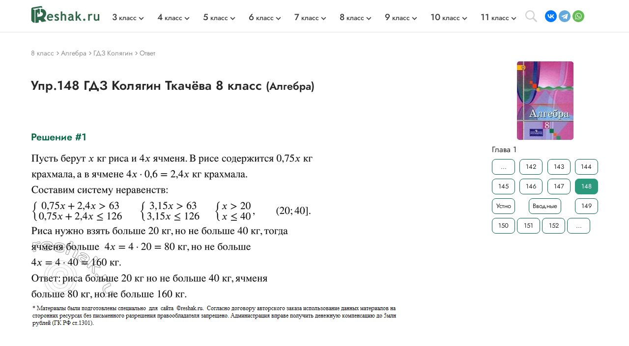

--- FILE ---
content_type: text/css
request_url: https://reshak.ru/otvet/template/css/swiper-bundle.min.css
body_size: 198
content:

:root {
    --swiper-theme-color:#007aff}

.swiper-container {
    margin-left: auto;
    margin-right: auto;
    position: relative;
    overflow: hidden;
    list-style: none;
    padding: 0;
    z-index: 1
}

.swiper-wrapper {
    position: relative;
    width: 100%;
    height: 100%;
    z-index: 1;
    display: flex;
    transition-property: transform;
    box-sizing: content-box
}

.swiper-container-android .swiper-slide,.swiper-wrapper {
    transform: translate3d(0px,0,0)
}

.swiper-slide {
    flex-shrink: 0;
    width: 100%;
    height: 100%;
    position: relative;
    transition-property: transform
}

:root {
    --swiper-navigation-size:44px}
